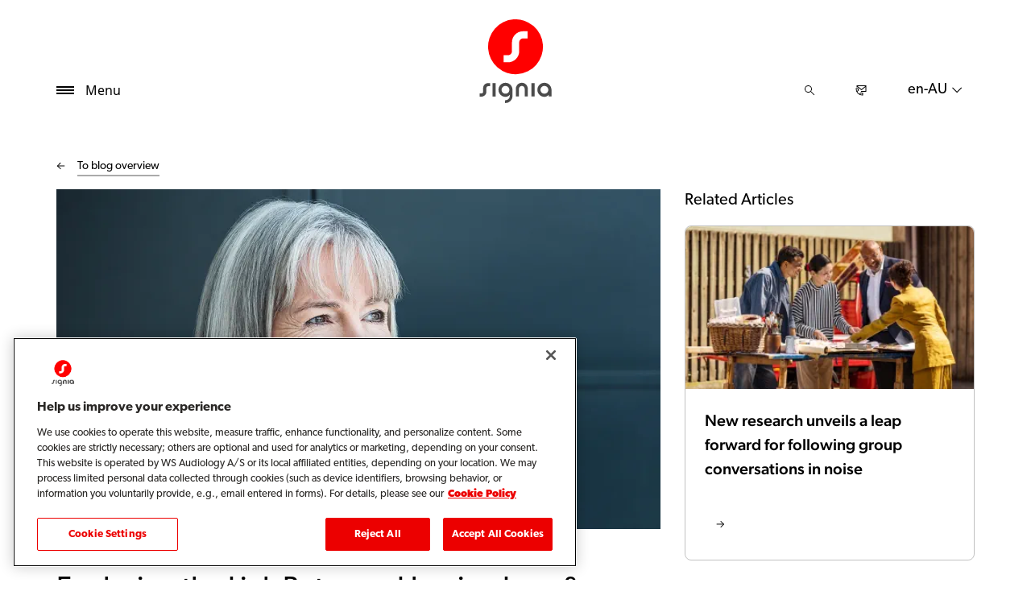

--- FILE ---
content_type: text/html; charset=utf-8
request_url: https://www.signia-pro.com/en-au/blog/global/2019-04-23-exploring-the-link-between-hearing-loss-and-dementia/
body_size: 13770
content:



<!DOCTYPE html>
<!--[if IE 9]><html lang="en" class="ie9 no-js"><![endif]-->
<!--[if !IE]><!-->
<html lang="en" dir="ltr">
<!--<![endif]-->
<head>
    <meta charset="utf-8" />
    <meta http-equiv="X-UA-Compatible" content="IE=edge">
    <meta http-equiv="Content-type" content="text/html; charset=utf-8">
    <meta content="width=device-width, initial-scale=1.0" name="viewport" />
    
    

<script type="text/javascript">
    window.ThemeData = {"BusinessAreaTheme":{"FavIconUrl":"https://cdn.signia-pro.com/-/media/favicon/s---on-red-circle---some---rgb.png?rev=ceef1c2a33604816992a198b587a1f22&extension=webp","FontTypeValue":"gibson","ThemeValue":"signia"},"Brand":"signia pro"};
</script>

<link rel="stylesheet" href="https://cdn.fonts.wsasitecore.net/wsapublic/PROD/signia-fonts.css">

<link href="https://cdn.signia-pro.com/dist/shared.0127b08fa99604b01535.css" rel="stylesheet" />
<link href="https://cdn.signia-pro.com/dist/signia.31d53f5191b4ee271ce9.css" rel="stylesheet" />

<script src="https://cdn.signia-pro.com/dist/signia-echo-config.e7630709adb61092563f.js" type="text/javascript"></script>    <link rel="shortcut icon" href="https://cdn.signia-pro.com/-/media/favicon/s---on-red-circle---some---rgb.png?rev=ceef1c2a33604816992a198b587a1f22&amp;extension=webp" />


    <link rel="preconnect" href="https://cdn.signia-pro.com" />

    
    <script type="text/javascript" src="/sitecore%20modules/Web/ExperienceForms/scripts/jquery-2.1.3.min.js"></script>
    
    
    

 <script>
                       window.dataLayer = window.dataLayer || [];
                    dataLayer.push({
                        wsaBrand: "signia",
                        wsaMarket: "au",
                        wsaTargetAudience: "b2b", 
                        wsaBusinessArea: "wholesale",
                        wsaRegion: "apac", 
                        pageLanguage: "en",
                        pagePath: window.location.pathname,
                        wsaPlatform: "none_sitecore"
                            });

                      function gtag() {
                          dataLayer.push(arguments);
                      }

                      gtag("consent", "default", {
                                ad_storage: "denied",
                                analytics_storage: "denied",
                                functionality_storage: "denied",
                                personalization_storage: "denied",
                                security_storage: "granted",
                                ad_user_data: "denied",
                                ad_personalization: "denied",
                                wait_for_update: 2000,
                            });
                            gtag("set", "ads_data_redaction", true);
                    </script>

                    <!-- Google Tag Manager -->
                    <script type="text/javascript">
                        console.log("GTM loaded!");
                       !function(){"use strict";function e(e,t,o){return void 0===t&&(t=""),"cookie"===e?function(e){for(var t=0,o=document.cookie.split(";");t<o.length;t++){var r=o[t].split("=");if(r[0].trim()===e)return r[1]}}(t):"localStorage"===e?(r=t,localStorage.getItem(r)):"jsVariable"===e?window[t]:"cssSelector"===e?(n=t,i=o,a=document.querySelector(n),i?null==a?void 0:a.getAttribute(i):null==a?void 0:a.textContent):void console.warn("invalid uid source",e);var r,n,i,a}!function(t,o,r,n,i,a,c,l,s,u){var d,v,E,I;try{v=l&&(E=navigator.userAgent,(I=/Version\/([0-9\._]+)(.*Mobile)?.*Safari.*/.exec(E))&&parseFloat(I[1])>=16.4)?e(l,"sst_value",""):void 0}catch(e){console.error(e)}var g=t;g[n]=g[n]||[],g[n].push({"gtm.start":(new Date).getTime(),event:"gtm.js"});var m=o.getElementsByTagName(r)[0],T=v?"&bi="+encodeURIComponent(v):"",_=o.createElement(r),f=v?"kp"+c:c;_.async=!0,_.src="https://sst.signia-pro.com/"+f+".js?id=GTM-MRJZSZF7"+T,null===(d=m.parentNode)||void 0===d||d.insertBefore(_,m)}(window,document,"script","dataLayer",0,0,"uifbvnhu","cookie")}();
                    </script>
                    <!-- End Google Tag Manager -->

    <script src="https://cdn.signia-pro.com/dist/form_tracking.e023747f18c99f4834ec.js" type="text/javascript"></script>
    
	<script src="https://cdn.cookielaw.org/scripttemplates/otSDKStub.js" data-document-language="true" type="text/javascript" charset="UTF-8" data-domain-script="019a4f0c-954b-7015-b651-9a3dcd73a520"></script>




<title>Exploring the Link Between Hearing Loss &amp; Dementia | Signia Pro</title>
<meta name="description" content="Researchers are finding increasing evidence of links between hearing loss and dementia, according to a new study. What do we know about this connection, and how does this affect people with hearing loss?">
<meta name="keywords" content="">

<meta property="og:title" content="Exploring the Link Between Hearing Loss &amp; Dementia | Signia Pro" />
<meta property="og:type" content="website" />
<meta property="og:url" content="https://www.signia-pro.com/en-au/blog/global/2019-04-23-exploring-the-link-between-hearing-loss-and-dementia/" />
<meta property="og:image" content="https://cdn.signia-pro.com/-/media/signia/global/images/campaigns/brand/signia_soundwave-logo_1200x630.jpg?h=630&amp;w=1200&amp;rev=63dcd69c2f774378a60e0c7574a6003e&amp;extension=webp&amp;hash=74C7CB240868860A3254028DE475882D" />
<meta property="og:description" content="Researchers are finding increasing evidence of links between hearing loss and dementia, according to a new study. What do we know about this connection, and how does this affect people with hearing loss?">
<meta property="og:site_name" content="Signia Pro">
<meta property="og:locale" content="en_AU">
<link rel="canonical" href="https://www.signia-pro.com/en-au/blog/global/2019-04-23-exploring-the-link-between-hearing-loss-and-dementia/" />



    
    
    
    
    

    <noscript>
        <style type="text/css">
            .blurp-spot-fw__overlay-item, .blurp-spot-fw__spot, .container__component-spacing .row > .col,
            .container__component-spacing .row > [class*=col-]:not(input):not(select):not(label),
            .container__component-spacing .row > input[class*=col-], .four-features .row > .col, .four-features .row > [class*=col-]:not(input):not(select):not(label),
            .four-features .row > input[class*=col-], .four-features__cta-link, .headline-view,
            .newslist-content > article {
                opacity: inherit;
            }
        </style>
    </noscript>
</head>
<body>
    



<!-- Google Tag Manager (noscript) -->
                        <noscript><iframe src="https://sst.signia-pro.com/ns.html?id=GTM-MRJZSZF7"
                            height="0" width="0" style="display:none;visibility:hidden"></iframe></noscript>
                            <!-- End Google Tag Manager (noscript) -->

<script> 
var $buoop = {required:{e:12,f:70,o:60,s:4,c:70},mobile:false,api:2021.01,
text_for_i: {
       'msg':'Your browser ({brow_name}) is not supported for this site.',
       'msgmore': 'Please update your browser for an optimal experience.'
    } }; 
function $buo_f(){ 
 var e = document.createElement("script"); 
 e.src = "//browser-update.org/update.min.js"; 
 document.body.appendChild(e);
};
try {document.addEventListener("DOMContentLoaded", $buo_f,false)}
catch(e){window.attachEvent("onload", $buo_f)}
</script>
<div>
    <header>
        

    <div id="header-root" class="navigation "></div>
<script src="https://cdn.signia-pro.com/dist/menuBar.716dba86bf250e3dd392.js" type="text/javascript"></script>    <script>renderMenubar("header-root", {"navigationTree":{"children":[{"children":[{"children":[{"link":"/en-au/product-portfolio/integrated-xperience/active-ix/","title":"Active IX","target":"ActiveBrowser"},{"link":"/en-au/product-portfolio/integrated-xperience/cros-ix/","title":"CROS IX","target":"ActiveBrowser"},{"link":"/en-au/product-portfolio/integrated-xperience/insio-ix/","title":"Insio IX","target":"ActiveBrowser"},{"link":"/en-au/product-portfolio/integrated-xperience/insio-charge-go-ix/","title":"Insio Charge&Go CIC IX","target":"ActiveBrowser"},{"link":"/en-au/product-portfolio/integrated-xperience/motion-charge-go-ix/","title":"Motion Charge&Go IX","target":"ActiveBrowser"},{"link":"/en-au/product-portfolio/integrated-xperience/pure-charge-go-ix/","title":"Pure Charge&Go IX","target":"ActiveBrowser"},{"link":"/en-au/product-portfolio/integrated-xperience/silk-charge-go-ix/","title":"Silk Charge&Go IX","target":"ActiveBrowser"},{"link":"/en-au/product-portfolio/integrated-xperience/styletto-ix/","title":"Styletto IX","target":"ActiveBrowser"}],"link":"/en-au/product-portfolio/integrated-xperience/","title":"Integrated Xperience","target":"ActiveBrowser"},{"children":[{"link":"/en-au/product-portfolio/signia-ax/styletto-ax/","title":"Styletto AX","target":"ActiveBrowser"},{"link":"/en-au/product-portfolio/signia-ax/pure-312-ax/","title":"Pure 312 AX","target":"ActiveBrowser"},{"link":"/en-au/product-portfolio/signia-ax/pure-charge-go-ax/","title":"Pure Charge&Go AX","target":"ActiveBrowser"},{"link":"/en-au/product-portfolio/signia-ax/insio-charge-go-ax/","title":"Insio Charge&Go AX","target":"ActiveBrowser"},{"link":"/en-au/product-portfolio/signia-ax/cros-ax/","title":"CROS AX","target":"ActiveBrowser"}],"link":"/en-au/product-portfolio/signia-ax/","title":"Signia AX","target":"ActiveBrowser"},{"children":[{"link":"/en-au/product-portfolio/signia-xperience/silk-x/","title":"Silk X","target":"ActiveBrowser"},{"link":"/en-au/product-portfolio/signia-xperience/active/","title":"Signia Active","target":"ActiveBrowser"},{"link":"/en-au/product-portfolio/signia-xperience/motion-x/","title":"Motion X","target":"ActiveBrowser"},{"link":"/en-au/product-portfolio/signia-xperience/cros-x/","title":"Cros X","target":"ActiveBrowser"}],"link":"/en-au/product-portfolio/signia-xperience/","title":"Signia Xperience","target":"ActiveBrowser"},{"children":[{"link":"/en-au/product-portfolio/signia-nx/insio-nx-bluetooth/","title":"Insio Nx ITC/ITE (Bluetooth)","target":"ActiveBrowser"},{"link":"/en-au/product-portfolio/signia-nx/insio-nx/","title":"Insio Nx IIC/CIC","target":"ActiveBrowser"},{"link":"/en-au/product-portfolio/other/intuis-4/","title":"Intius 4","target":"ActiveBrowser"}],"link":"/en-au/product-portfolio/other/","title":"Other Hearing Aids","target":"ActiveBrowser"}],"link":"/en-au/product-portfolio/","title":"Product portfolio","target":"ActiveBrowser"},{"children":[{"children":[],"link":"","title":"My Wellbeing","target":"ActiveBrowser"},{"children":[],"link":"/en-au/connectivity/signia-assistant/","title":"Signia Assistant","target":"ActiveBrowser"},{"children":[],"link":"/en-au/connectivity/signia-app/","title":"Signia App","target":"ActiveBrowser"}],"link":"/en-au/connectivity/","title":"Connectivity","target":"ActiveBrowser"},{"children":[{"children":[],"link":"/en-au/chargers-and-accessories/charging-solutions/","title":"Charging solutions","target":"ActiveBrowser"},{"children":[],"link":"/en-au/chargers-and-accessories/accessories/","title":"Signia accessories","target":"ActiveBrowser"},{"children":[],"link":"/en-au/chargers-and-accessories/streamline-mic/","title":"StreamLine Mic","target":"ActiveBrowser"},{"children":[],"link":"/en-au/chargers-and-accessories/tv-sound/","title":"TV Sound","target":"ActiveBrowser"},{"children":[],"link":"/en-au/chargers-and-accessories/earwear/","title":"EarWear 3.0","target":"ActiveBrowser"}],"link":"/en-au/chargers-and-accessories/","title":"Chargers and accessories","target":"ActiveBrowser"},{"children":[{"children":[],"link":"/en-au/business-support/telecare/","title":"TeleCare","target":"ActiveBrowser"},{"children":[],"link":"/en-au/business-support/connexx/","title":"Connexx","target":"ActiveBrowser"},{"children":[],"link":"/en-au/business-support/tinnitus/","title":"Tinnitus therapies","target":"ActiveBrowser"},{"children":[],"link":"","title":"iScan II","target":"ActiveBrowser"},{"children":[],"link":"/en-au/business-support/unity/","title":"Unity 3","target":"ActiveBrowser"},{"children":[],"link":"/en-au/business-support/faq/","title":"FAQs","target":"ActiveBrowser"},{"children":[],"link":"/en-au/business-support/compatibility/","title":"Device compatibility","target":"ActiveBrowser"}],"link":"/en-au/business-support/","title":"Business support","target":"ActiveBrowser"},{"children":[],"link":"/en-au/blog/","title":"Blog","target":"ActiveBrowser"}],"labelHome":"Home"},"languageSelector":{"languages":[{"name":"Australia","iso639_1":"en-AU","link":"/en-au/blog/global/2019-04-23-exploring-the-link-between-hearing-loss-and-dementia/"},{"name":"Global","iso639_1":"en","link":"/en/blog/global/2019-04-23-exploring-the-link-between-hearing-loss-and-dementia/"}],"activeLanguage":{"name":"Australia","iso639_1":"en-AU","link":"/en-au/blog/global/2019-04-23-exploring-the-link-between-hearing-loss-and-dementia/"},"countryLandingPage":{"label":"Signia worldwide","link":"https://www.signia-pro.com/en/service/signia-worldwide/"}},"ctaLinks":[],"labels":{"menuLabelOpen":"Menu","menuLabelClose":"Close","labelSearch":"Search","brandLogoTitle":"signia pro-logo"},"heroEnabled":false,"showAdvanced":true,"defaultLogoUrl":"https://cdn.signia-pro.com/-/media/signia/global/images/logos---icons/logos/signia-red-grey-rgb-svg.svg?rev=891f7ac6060749e0ae991f673bad36c0&extension=webp&hash=0D7109CC821F45BF384D5F81AAC088C0","heroLogoUrl":"https://cdn.signia-pro.com/-/media/signia/global/images/logos---icons/logos/signia--red--white--rgb.svg?rev=9dcbd7a1c7f34ec0b1cc63a0bb84e93b&extension=webp&hash=D096C977EE532763E4E7707A97FE5577","logoStickyUrl":"https://cdn.signia-pro.com/-/media/signia/global/images/logos---icons/logos/s---on-red-circle---some---rgb.svg?rev=cd90511be1644e8da7a5c943a7206aec&extension=webp&hash=419CE1CC5845C222F719FD50BE9A14F1","contactLink":{"link":"/en-au/service/contact/","ariaLabel":""},"burgerMenuPath":""});</script>







    </header>

    <section class="site-content ">
        
<div class="placeholder    ">
    <div class="container container__component-spacing">
        <div class="row">
            <div class="col-12">
                <div class="blog-post">
    <div class="row">
        <script type="application/ld+json">
             {"@context":"https://schema.org","@type":"Article","mainEntityOfPage":{"@type":"WebPage","@id":"https://www.signia-pro.com/en-au/blog/global/2019-04-23-exploring-the-link-between-hearing-loss-and-dementia/"},"headline":"Exploring the Link Between Hearing Loss & Dementia","description":"Researchers are finding increasing evidence of links between hearing loss and dementia, according to a new study. What do we know about this connection, and how does this affect people with hearing loss?","inLanguage":"en-AU","image":"https://cdn.signia-pro.com/-/media/signia/global/images/blog/2019/exploring-the-link-between-hearing-loss-dementia_16-9.jpg?rev=15411375da104ddfb80ec237329586d7&extension=webp&hash=83E367FEC58D24509BB6DD28C275EEB0","author":{"@type":"Organization","name":"Signia Pro","url":"https://www.signia-pro.com"},"publisher":{"@type":"Organization","name":"Signia Pro","logo":{"@type":"ImageObject","url":"https://cdn.signia-pro.com/-/media/signia/global/images/logos---icons/logos/signia-red-grey-rgb-svg.ashx?rev=891f7ac6060749e0ae991f673bad36c0&extension=webp&hash=2E43DDD4667067701EE54E075E041F9A"}},"datePublished":"2019-04-23","dateModified":"2021-04-19"}
        </script>
        <article class="col-md-8 order-1 order-md-1">
            <div class="blog-post__blog-overview">
                <div class="blog-post__ghost-button">
                    <div class="blog-post__ghost-button__arrow"></div>
                </div>
                <a class="blog-post__textlink" href="/en-au/blog">
                    To blog overview
                </a>
            </div>
        
           <figure class="blog-post__image-wrapper">

                <img src="https://cdn.signia-pro.com/-/media/signia/global/images/blog/2019/exploring-the-link-between-hearing-loss-dementia_16-9.jpg?h=678&amp;w=1205&amp;rev=15411375da104ddfb80ec237329586d7&amp;extension=webp&amp;hash=3FF339180CC2F41B891C0409F1F299F9" class="blog-post__image" alt="" width="1205" height="678" sizes="(max-width: 575px) 530px, (max-width: 767px) 510px, (max-width: 991px) 720px, (max-width: 1199px) 617px, (min-width: 1200px) 750px" fetchpriority="high" srcset="https://cdn.signia-pro.com/-/media/signia/global/images/blog/2019/exploring-the-link-between-hearing-loss-dementia_16-9.jpg?w=510&rev=15411375da104ddfb80ec237329586d7&extension=webp&hash=9C102C26D4D23B4947C2E5F1827C8BBD 510w,https://cdn.signia-pro.com/-/media/signia/global/images/blog/2019/exploring-the-link-between-hearing-loss-dementia_16-9.jpg?w=530&rev=15411375da104ddfb80ec237329586d7&extension=webp&hash=2484F71383EB34BB3B3CB7F5CAC5DE66 530w,https://cdn.signia-pro.com/-/media/signia/global/images/blog/2019/exploring-the-link-between-hearing-loss-dementia_16-9.jpg?w=617&rev=15411375da104ddfb80ec237329586d7&extension=webp&hash=AA7B05B811C476C47E599F127B5C034F 617w,https://cdn.signia-pro.com/-/media/signia/global/images/blog/2019/exploring-the-link-between-hearing-loss-dementia_16-9.jpg?w=720&rev=15411375da104ddfb80ec237329586d7&extension=webp&hash=C079183BD3E018F21E975A30D89AE9C8 720w,https://cdn.signia-pro.com/-/media/signia/global/images/blog/2019/exploring-the-link-between-hearing-loss-dementia_16-9.jpg?w=750&rev=15411375da104ddfb80ec237329586d7&extension=webp&hash=DFCA90DCEA6FBBF38AD99C679513241B 750w" />

                <figcaption class="blog-post__image-caption">
                    
                </figcaption>
            </figure>

            <header class="blog-post__header">
                <h1 class="blog-post__heading">
                Exploring the Link Between Hearing Loss &amp; Dementia
                </h1>

                <p class="blog-post__introduction">
                    Researchers are finding increasing evidence of links between hearing loss and dementia, according to a new study. What do we know about this connection, and how does this affect people with hearing loss?
                </p>

                <div class="blog-post__by-line">
                    <div class="blog-post__by-line-inner">
                        <div>
                            <p class="blog-post__dates">
                                <span class="blog-post__created-date">
                                    Created
                                    <time datetime="2019-04-23">
                                        23 April 2019
                                    </time>
                                </span>

                                    <span class="blog-post__updated-date">
                                        Updated
                                        <time datetime="2021-04-19">19 April 2021</time>
                                    </span>
                            </p>
                            
                        </div>
                                <a class="blog-post__topic" href="/en-au/blog?topic=Insights">Insights</a>
                    </div>


                </div>
            </header>

            <div class="row">
                <div class="col-12">
                    <div class="blog-post__content">
                        <p>A new scientific report supports the probability that hearing loss is linked to cognitive decline, including dementia. These findings by renowned researcher Bridget Shield raise questions about how this connection can affect people with hearing loss and their loved ones.</p>
<p>Before we can begin exploring the link between hearing loss and dementia, we have to understand exactly what that link is.</p>
<h3>What is dementia?</h3>
<p><a rel="noopener noreferrer" rel="noopener noreferrer" href="https://www.alz.org/alzheimers-dementia/what-is-dementia" target="_blank">Dementia </a>is a broad term used to cover the loss of any cognitive function. These can vary depending on the person; for some, memory and speech might be affected, while others might have trouble with problem solving and self-management. While dementia primarily occurs in seniors, people can begin exhibiting early signs of dementia in their adult years.</p>
<p>There are different types of dementia, though <a rel="noopener noreferrer" rel="noopener noreferrer" href="https://www.alz.org/alzheimers-dementia/what-is-alzheimers" target="_blank">Alzheimer's disease</a> is the most prevalent. Some people even have multiple types of dementia at once. Dementia is often irreversible, though efforts can be made to slow the disease's progress.</p>
<p>Massive studies have been done to determine the causes and effects of dementia in its various forms, but like most illnesses, new discoveries are constantly being made. The human brain is immensely complicated, and it is difficult to make any definitive claims.</p>
<p>However, many studies have begun focusing on possible contributors of dementia, and how other conditions might affect it. One such condition is hearing loss.</p>
<h3>What is the link between hearing loss and dementia?</h3>
<p>In a French study, 3,800 people were followed over the course of 25 years. The study recorded that elderly people who had untreated hearing loss were at greater risk of developing dementia as they grew older.* Because nearly two-thirds of American seniors have diagnosed hearing loss, this information hit hard.</p>
<p>Hearing loss is a prevalent issue among seniors, so learning that it contributes to another condition can cause people to feel concerned for the health of their loved ones. However, having hearing loss does not mean someone is guaranteed to develop dementia. The same study also found that hard of hearing people who used hearing aids were better protected against rapid cognitive decline.</p>
<p>While much can be said about the importance of hearing aids, this study revealed that they were a valuable tool in reducing the risk of dementia among people with hearing loss.</p>
<h3>Why does hearing loss affect dementia?</h3>
<p>As mentioned above, just having hearing loss does not determine whether someone will decline neurologically. Instead, we have to discuss the effects of hearing loss and cognitive decline, and how these contribute individually. Hearing loss can seriously impact the brain and mental health, which in turn can contribute to dementia.</p>
<p>There are three primary reasons that hearing loss might lead to dementia. Some or all of these factors contribute to why a hard-of-hearing person might develop Alzheimer's or another form of dementia later in life.</p>
<p><strong>Cognitive load.</strong> The basic idea behind cognitive load is that the loss of a sense contributes to neurological stress. Because the brain is straining to understand what's happening around the person, it overworks itself and takes resources away from other functions &ndash; such as memory. After years of disuse, these areas of the brain begin to decline.</p>
<p><strong>Neurological restructuring</strong>. The brain is a highly adaptable organ. When it encounters problems, it changes itself to solve those problems. For example, when someone begins losing a sense, the brain reorganizes. The part that handles hearing is diminished, and the brain begins drawing resources from other areas. Similar to cognitive load, this results in a heightened risk of dementia.</p>
<p><strong>Social isolation.</strong> When people lack hearing, they have trouble communicating. Even if they learn sign language, they might struggle to communicate with those who don't know the language.</p>
<p>Interpreters might not always be present, and degrading motor skills can make writing and signing difficult. This lack of communication can cause language and memory skills to decline, and result in other mental health issues like depression. Studies show that depression also negatively impacts the brain, heightening the risk of dementia.</p>
<h3>The findings of Bridget Shield</h3>
<p>Bridget Shield&rsquo;s extensive new scientific report headlined &ldquo;<a rel="noopener noreferrer" rel="noopener noreferrer" href="https://www.hear-it.org/sites/default/files/BS%20-%20report%20files/HearitReportHearingLossNumbersandCosts.pdf" target="_blank">Hearing Loss &ndash; Numbers and Costs</a>&rdquo; provides valuable insight into how much untreated hearing loss costs. This "cost" is a monetary measurement of how much quality of life and productivity were affected. According to the report, untreated disabling hearing loss costs the European Union 185 billion Euros each year. In the UK, for example, only 1 in 3 people with disabling hearing loss use hearing aids.</p>
<p>In many cases, untreated cases of hearing loss can worsen into more severe cases. In order to save money and preserve people's quality of life, steps need to be taken to help people get the hearing aids they need. If people receive treatment for their hearing conditions, they are less likely to develop dementia and can enjoy a healthier life.</p>
<p>The latest research suggests that hearing aid use reduces the rate of cognitive decline, according to the report. It adds: &ldquo;It is likely that hearing aid users will be happier, healthier and wealthier, with a better overall quality of life, than hearing impaired people who do not use (hearing) aids.&rdquo;**</p>
<h3>How hearing aids can help</h3>
<p>As mentioned above, those who use hearing aids are less at risk of developing dementia. They tend to be more social and their brains are better stimulated. They might be encouraged to partake in social interactions, go outside, and enjoy problem-solving activities.</p>
<p>All of these things help prevent dementia in their own way. While talking to someone and partaking in different activities might seem simple, they have a large impact. They encourage problem-solving and neurological stimulation and allow people to build memories. When someone finds themselves socially isolated and doesn't experience the chance to stimulate their brains with memories, the brain's cognitive functions can decline.</p>
<p>Hearing aids allow those with hearing loss, especially seniors, more independence and autonomy. When they can hear clearly, they are more likely to participate in activities that stimulate their brain. Even simple things like conversations, leisure activities, and going outside are important for their overall health.</p>
<p>However, not everyone is open to the idea of hearing aids, which presents a problem. In these cases, hearing aid design and positive influences can encourage them to accept help.</p>
<h3>Alternative options to traditional hearing aids</h3>
<p>Many people find themselves opposed to hearing aids, especially those of a more traditional variety. Clunky designs, lack of functionality, and other factors can make hearing aids an unattractive idea.</p>
<p><a href="/en-au/product-portfolio/signia-xperience/styletto-x">Styletto X</a> from Signia challenges such negative biases against hearing aids. With full connectivity, these new devices offer the ability to stream audio and phone calls directly to your hearing aids. Combined with a unique ultra-slim design and portable rechargeability, they offer much more than your traditional hearing aids.</p>
<p>For those who feel ambivalent or negatively about hearing aids, <a href="/en-au/product-portfolio/signia-xperience/styletto-x">Styletto X</a>&nbsp;might be the development they were waiting for.</p>
<p class="note__style">* Shield, B. (2018). Evaluation of the social and economic costs of hearing impairment. A report for Hear-It AISBL.</p>
<p class="note__style">** Shield, B. (2018). Evaluation of the social and economic costs of hearing impairment. A report for Hear-It AISBL.</p>
                    </div>
                </div>
            </div>
        </article>

        <div class="blog-post__extra col-12 order-2 order-md-3">
            <div class="blog-post__extra--content">
                            
            </div>
        </div>

        <aside class="blog-post__sidebar col-12 col-md-4 order-3 order-md-2">
                <div class="related-articles">
        <h3 class="related-articles__heading">
            Related Articles
        </h3>


            <article class="related-article">
                <a href="/en-au/blog/global/2023-09-following-group-conversations-in-noise/" class="related-article__link">
                    <img src="https://cdn.signia-pro.com/-/media/signia/global/images/campaigns/signia-ix/pure-chargego-ix/signia-ix_artist-with-friends-table_1920x1080.jpg?h=1080&amp;w=1920&amp;rev=d1858a067cac401badad3a83022414a8&amp;extension=webp&amp;hash=87C7BF5D2ACE94025DF241E41599B41A" class="related-article__image" alt="" width="1920" height="1080" sizes="(max-width: 575px) 488px, (max-width: 767px) 468px, (max-width: 991px) 678px, (max-width: 1199px) 251px, (min-width: 1200px) 318px" fetchpriority="high" srcset="https://cdn.signia-pro.com/-/media/signia/global/images/campaigns/signia-ix/pure-chargego-ix/signia-ix_artist-with-friends-table_1920x1080.jpg?w=488&rev=d1858a067cac401badad3a83022414a8&extension=webp&hash=9B2A8D425B70DC910E110970029D9E61 488w,https://cdn.signia-pro.com/-/media/signia/global/images/campaigns/signia-ix/pure-chargego-ix/signia-ix_artist-with-friends-table_1920x1080.jpg?w=468&rev=d1858a067cac401badad3a83022414a8&extension=webp&hash=8FEFC76EE79A3B7824076C55AD406CB8 468w,https://cdn.signia-pro.com/-/media/signia/global/images/campaigns/signia-ix/pure-chargego-ix/signia-ix_artist-with-friends-table_1920x1080.jpg?w=678&rev=d1858a067cac401badad3a83022414a8&extension=webp&hash=ABF18D9566984521181B2D2A07971D25 678w,https://cdn.signia-pro.com/-/media/signia/global/images/campaigns/signia-ix/pure-chargego-ix/signia-ix_artist-with-friends-table_1920x1080.jpg?w=251&rev=d1858a067cac401badad3a83022414a8&extension=webp&hash=5CB2566199BD3CD0786EF6088C9F6A89 251w,https://cdn.signia-pro.com/-/media/signia/global/images/campaigns/signia-ix/pure-chargego-ix/signia-ix_artist-with-friends-table_1920x1080.jpg?w=318&rev=d1858a067cac401badad3a83022414a8&extension=webp&hash=59F2070465A1DF043CA6443B59757EB4 318w" />

                    <div class="related-article__content">
                        <h3 class="related-article__heading">New research unveils a leap forward for following group conversations in noise</h3>

                        <p class="related-article__dates">
                            <span class="related-article__created-date">
                                Created
                                <time datetime="2023-09-15">15 September 2023</time>
                            </span>

                                <span class="related-article__updated-date">
                                    Updated
                                    <time datetime="2023-11-10">10 November 2023</time>
                                </span>
                        </p>


                        <p class="related-article__text"></p>
                    </div>
                    <div class="ghost-button">
                        <div class="ghost-button__arrow"></div>
                    </div>
                </a>
            </article>
            <article class="related-article">
                <a href="/en-au/blog/global/2023-06-signia-assistant-ai-revolutionizing-fitting-process/" class="related-article__link">
                    <img src="https://cdn.signia-pro.com/-/media/signia/global/images/campaigns/other/signia-assistant/signia-assistant_couple-looking-at-phone_1920x1080.jpg?h=1080&amp;w=1920&amp;rev=f8368214f5554e319ab0cb8e5ece48e7&amp;extension=webp&amp;hash=9E06BA3450DF768BFEBA3605EF4D165B" class="related-article__image" alt="" width="1920" height="1080" sizes="(max-width: 575px) 488px, (max-width: 767px) 468px, (max-width: 991px) 678px, (max-width: 1199px) 251px, (min-width: 1200px) 318px" fetchpriority="high" srcset="https://cdn.signia-pro.com/-/media/signia/global/images/campaigns/other/signia-assistant/signia-assistant_couple-looking-at-phone_1920x1080.jpg?w=488&rev=f8368214f5554e319ab0cb8e5ece48e7&extension=webp&hash=EC56114B1EB8B16786005D3591173FA5 488w,https://cdn.signia-pro.com/-/media/signia/global/images/campaigns/other/signia-assistant/signia-assistant_couple-looking-at-phone_1920x1080.jpg?w=468&rev=f8368214f5554e319ab0cb8e5ece48e7&extension=webp&hash=9C555F7388D42C57FE744561BE364B3F 468w,https://cdn.signia-pro.com/-/media/signia/global/images/campaigns/other/signia-assistant/signia-assistant_couple-looking-at-phone_1920x1080.jpg?w=678&rev=f8368214f5554e319ab0cb8e5ece48e7&extension=webp&hash=00762B3465E5CCD64DB0046290D998DB 678w,https://cdn.signia-pro.com/-/media/signia/global/images/campaigns/other/signia-assistant/signia-assistant_couple-looking-at-phone_1920x1080.jpg?w=251&rev=f8368214f5554e319ab0cb8e5ece48e7&extension=webp&hash=1D96F1BA7968549D8E4C0387FF778B10 251w,https://cdn.signia-pro.com/-/media/signia/global/images/campaigns/other/signia-assistant/signia-assistant_couple-looking-at-phone_1920x1080.jpg?w=318&rev=f8368214f5554e319ab0cb8e5ece48e7&extension=webp&hash=D38195AFD2598A2740E0290BFC29203B 318w" />

                    <div class="related-article__content">
                        <h3 class="related-article__heading">Signia Assistant: How AI is revolutionizing the hearing aid fitting process</h3>

                        <p class="related-article__dates">
                            <span class="related-article__created-date">
                                Created
                                <time datetime="2023-06-01">01 June 2023</time>
                            </span>

                                <span class="related-article__updated-date">
                                    Updated
                                    <time datetime="2023-06-13">13 June 2023</time>
                                </span>
                        </p>


                        <p class="related-article__text"></p>
                    </div>
                    <div class="ghost-button">
                        <div class="ghost-button__arrow"></div>
                    </div>
                </a>
            </article>
            <article class="related-article">
                <a href="/en-au/blog/global/2023-03-backgrounder-ewindscreen-and-soundscape-processing/" class="related-article__link">
                    <img src="https://cdn.signia-pro.com/-/media/signia/global/signia-library/2023/2023-03_ewindscreen_soundscape-processing_1920x1080.jpg?h=1080&amp;w=1920&amp;rev=d13a63b712cb4c0788fa1207a311e4df&amp;extension=webp&amp;hash=B14ABCF366B63C8CFBE4F567361A9C83" class="related-article__image" alt="" width="1920" height="1080" sizes="(max-width: 575px) 488px, (max-width: 767px) 468px, (max-width: 991px) 678px, (max-width: 1199px) 251px, (min-width: 1200px) 318px" fetchpriority="high" srcset="https://cdn.signia-pro.com/-/media/signia/global/signia-library/2023/2023-03_ewindscreen_soundscape-processing_1920x1080.jpg?w=488&rev=d13a63b712cb4c0788fa1207a311e4df&extension=webp&hash=FBF39A6B537F5CB8AFC51E04545C8C29 488w,https://cdn.signia-pro.com/-/media/signia/global/signia-library/2023/2023-03_ewindscreen_soundscape-processing_1920x1080.jpg?w=468&rev=d13a63b712cb4c0788fa1207a311e4df&extension=webp&hash=3BB5561D430E7EFF7E6C9977E3AC9012 468w,https://cdn.signia-pro.com/-/media/signia/global/signia-library/2023/2023-03_ewindscreen_soundscape-processing_1920x1080.jpg?w=678&rev=d13a63b712cb4c0788fa1207a311e4df&extension=webp&hash=D3165121EC06302638E3C0EC51A5EA7D 678w,https://cdn.signia-pro.com/-/media/signia/global/signia-library/2023/2023-03_ewindscreen_soundscape-processing_1920x1080.jpg?w=251&rev=d13a63b712cb4c0788fa1207a311e4df&extension=webp&hash=B6676C4F02CBBF3D4B619A92C2B84502 251w,https://cdn.signia-pro.com/-/media/signia/global/signia-library/2023/2023-03_ewindscreen_soundscape-processing_1920x1080.jpg?w=318&rev=d13a63b712cb4c0788fa1207a311e4df&extension=webp&hash=8F175304832B6D4B5275CFEF55B335FD 318w" />

                    <div class="related-article__content">
                        <h3 class="related-article__heading">Upgraded eWindScreen and improved AX Soundscape Processing</h3>

                        <p class="related-article__dates">
                            <span class="related-article__created-date">
                                Created
                                <time datetime="2023-03-01">01 March 2023</time>
                            </span>

                                <span class="related-article__updated-date">
                                    Updated
                                    <time datetime="2025-06-23">23 June 2025</time>
                                </span>
                        </p>


                        <p class="related-article__text"></p>
                    </div>
                    <div class="ghost-button">
                        <div class="ghost-button__arrow"></div>
                    </div>
                </a>
            </article>
    </div>

            <div class="blog-post__sidebar--lead">
                
            </div>
        </aside>
    </div>
</div>

            </div>
        </div>
    </div>
</div>
    </section>

    <footer>
        


<script>
    jQuery(document).ready(function () {
        var currentDiv = jQuery('#FooterBreadCrumb');
        var nextDiv = currentDiv.next('div');
var currentUrl = "/en-au/blog/global/2019-04-23-exploring-the-link-between-hearing-loss-and-dementia/"; // Assign the current URL to a JavaScript variable
        var lastSegment = "2019-04-23-exploring-the-link-between-hearing-loss-and-dementia"; // Assign the last segment of the current URL to a JavaScript variable
        if (nextDiv.length) {
            // Set the class name of the current div to match the next div
            currentDiv.attr('class', nextDiv.attr('class'));
        } else {
            console.log('No adjacent div found, or the adjacent element is not a div.');
        }
    });
</script>
<div class="" id="FooterBreadCrumb">
    <div class="footer">
        <div class="container">
            <div class="footer__bread-crumbWrapper">
                <div class="footer__bread-crumb">
          <a href="/en-au/">
                        <svg class="footer__bread-crumb-link-icon-home" width="16" height="16" viewBox="0 0 16 16" xmlns="http://www.w3.org/2000/svg" viewBox="0 0 20 20" fill="none">
                            <path fill-rule="evenodd" clip-rule="evenodd" d="M12 14L13.5 14.0075V8.7575C13.5 8.345 13.8375 8.0075 14.25 8.0075H14.6925L9.00001 2.315L3.30751 8.0075H3.75001C4.16251 8.0075 4.50001 8.345 4.50001 8.7575V14.0075L6.00001 14V10.25C6.00001 9.8375 6.33751 9.5 6.75001 9.5H11.25C11.6625 9.5 12 9.8375 12 10.25V14ZM14.25 15.5075L11.25 15.5C10.8375 15.5 10.5 15.1625 10.5 14.75V11H7.50001V14.75C7.50001 15.1625 7.16251 15.5 6.75001 15.5L3.75001 15.5075C3.33751 15.5075 3.00001 15.17 3.00001 14.7575V9.5075H1.50001C1.20001 9.5075 0.922506 9.32 0.810006 9.0425C0.690006 8.7575 0.750006 8.435 0.967506 8.225L8.46751 0.725C8.61001 0.5825 8.79751 0.5 9.00001 0.5C9.20251 0.5 9.39001 0.5825 9.53251 0.725L17.0325 8.225C17.2425 8.4425 17.31 8.765 17.19 9.0425C17.07 9.32 16.8 9.5 16.5 9.5075H15V14.7575C15 15.17 14.6625 15.5075 14.25 15.5075Z" fill="#2A2826" />
                        </svg>
                        <svg class="footer__bread-crumb-link-icon-back" width="16" height="16" viewBox="0 0 16 16" xmlns="http://www.w3.org/2000/svg" viewBox="0 0 20 20" fill="none">
                            <path fill-rule="evenodd" clip-rule="evenodd" d="M11.4165 13.25L10.6665 14L4.6665 8L10.6665 2L11.4165 2.75L6.1665 8L11.4165 13.25Z" fill="white" />
                        </svg>
                    </a>
<a class="footer__bread-crumb-link"
                        href="/en-au/blog/">
                        <span class="footer__bread-crumb-link-slash">/</span>
                        <span class="footer__bread-crumb-link-title">Blog</span>
                    </a>
<a class="footer__bread-crumb-link"
                        href="/en-au/blog/global/2019-04-23-exploring-the-link-between-hearing-loss-and-dementia/">
                        <span class="footer__bread-crumb-link-slash">/</span>
                        <span class="footer__bread-crumb-link-title">Exploring the Link Between Hearing Loss &amp; Dementia</span>
                    </a>
                </div>
            </div>
        </div>
    </div>
</div>

        
<div class="footer placeholder ph-component-theme-gray-dark   ">
    <div class="container ">
        <div class="row footer__wrapper">
                <div class="footer__item footer__div1 col-12 col-lg">
                    
<div class="footer-link-list">
    

    <ul class="footer-link-list__list">
        <li class="component-theme__border">
        <a href="/en-au/product-portfolio/" >Product portfolio</a>
</li><li class="component-theme__border">
        <a href="/en-au/business-support/" >Business support</a>
</li>
    </ul>
</div>
                </div>
                <div class="footer__item footer__div2 col-12 col-md-6 col-lg">
                    
<div class="footer-link-list">
    

    <ul class="footer-link-list__list">
        <li class="component-theme__border">
        <a href="/en-au/blog/" >Blog</a>
</li><li class="component-theme__border">
        <a href="/en-au/service/contact/" >Contact</a>
</li><li class="component-theme__border">
        <a href="/en-au/service/newsletter/" >Signia newsletter</a>
</li>
    </ul>
</div>
                </div>
                <div class="footer__item footer__div3 col-12 col-md-6 col-lg">
                    
<div class="footer-link-list">
    

    <ul class="footer-link-list__list">
        <li class="component-theme__border">
        <a href="/en-au/about-signia/" >About Signia</a>
</li><li class="component-theme__border">
        <a href="/en-au/sustainability/" >Sustainability</a>
</li><li class="component-theme__border">
        <a href="/en-au/service/disclaimer/" >Disclaimer</a>
</li>
    </ul>
</div>
                </div>
                <div class="footer__item footer__div4 col-12 col-md-6 col-lg">
                    
<div class="footer-link-list">
    

    <ul class="footer-link-list__list">
        <li class="component-theme__border">
        <a href="/en-au/service/privacy-notice/" >Privacy policy</a>
</li><li class="component-theme__border">
        <a href="/en-au/service/cookie-policy/" >Cookie policy</a>
</li>    <div class=" ">
        <li><a style="cursor: pointer;" onclick="window.OneTrust.ToggleInfoDisplay();">Cookie Preferences</a></li>
    </div>


    </ul>
</div>
                </div>
                <div class="footer__item footer__div5 col-12 col-md-6 col-lg">
                    
<div class="footer-link-list">
    

    <ul class="footer-link-list__list">
        <li class="component-theme__border">
        <a href="https://www.signia.net/en-au/" Target=_blank>Consumer area</a>
</li><li class="component-theme__border">
        <a href="/en-au/service/corporate-information/" >Corporate information</a>
</li>
    </ul>
</div>
                </div>

        </div>
    </div>
</div>
<div class="footer placeholder ph-component-theme-gray-dark   ">
    <div class="container ">
        <div class="row footer__wrapper">
                <div class="footer__item footer__div1--onecolum col-12 col-lg">
                    <div class="footer-social-links">
    

    <ul class="footer-social-links__list">
        
<li class="footer-social-links__list-item">
    <a href="https://www.youtube.com/channel/UCywvyJjga1QY6gsraN2l_kg" rel="noopener noreferrer" target="_blank"><img src="https://cdn.signia-pro.com/-/media/signia/global/images/logos---icons/socialmedia-icons/youtube-icon_white_32px.svg?rev=8bd0949b6ed64381be7fd37b00523f4a&amp;extension=webp&amp;hash=4E04459E50195DD4F2DF9465BD359A61" alt="" /></a>
</li>
<li class="footer-social-links__list-item">
    <a href="https://www.facebook.com/SigniaHearingAU" rel="noopener noreferrer" target="_blank"><img src="https://cdn.signia-pro.com/-/media/signia/global/images/logos---icons/socialmedia-icons/facebook-icon_white_32px.svg?rev=7b58af4dffec40aaaf5ba258f4b3621a&amp;extension=webp&amp;hash=B1D34DE9FA400385E8C835785647ED42" alt="" /></a>
</li>
<li class="footer-social-links__list-item">
    <a href="https://www.instagram.com/signiahearing/" rel="noopener noreferrer" target="_blank"><img src="https://cdn.signia-pro.com/-/media/signia/global/images/logos---icons/socialmedia-icons/instagram-icon_white_32px.svg?rev=ce3ae0f8b76242ea8b084822ba7a3d2a&amp;extension=webp&amp;hash=B947FC03033830785B2EFDD678B56FB7" alt="" /></a>
</li>
<li class="footer-social-links__list-item">
    <a href="https://www.linkedin.com/company/signia-hearing/?viewAsMember=true" rel="noopener noreferrer" target="_blank"><img src="https://cdn.signia-pro.com/-/media/signia/global/images/logos---icons/socialmedia-icons/linkedin-icon_white_32px.svg?rev=586781f2f34147118e04541e9daad779&amp;extension=webp&amp;hash=FF2348665136C4A75868FEA08F55D791" alt="" /></a>
</li>
    </ul>
</div>
                </div>

        </div>
    </div>
</div>
<div class="footer placeholder ph-component-theme-gray-dark   ">
    <div class="container ">
        <div class="row footer__wrapper">
                <div class="footer__item footer__div1--onecolum col-12 col-lg">
                    

<div class="footer-copyright-text ">
    &#169; 2026, WS Audiology A/S
</div>
                </div>

        </div>
    </div>
</div>
<div class="footer placeholder ph-component-theme-gray-dark   ">
    <div class="container footer-image--special">
        <div class="row footer__wrapper">
                <div class="footer__item footer__div1--onecolum col-12 col-lg">
                    <div class="footer-image  ">
    <img src="https://cdn.signia-pro.com/-/media/signia/global/images/logos---icons/logos/signia-icon-logo-small.svg?rev=107b3aa35ec24605995d76ac367621ce&amp;extension=webp&amp;hash=37D3D9108BA1D7F4D0B7ED6CF6999E10" class="footer-image__image" alt="" sizes="100vw" loading="lazy" srcset="https://cdn.signia-pro.com/-/media/signia/global/images/logos---icons/logos/signia-icon-logo-small.svg?w=440&rev=107b3aa35ec24605995d76ac367621ce&extension=webp&hash=D658419AE2696EB9FB0D39D7665A7F40 440w,https://cdn.signia-pro.com/-/media/signia/global/images/logos---icons/logos/signia-icon-logo-small.svg?w=768&rev=107b3aa35ec24605995d76ac367621ce&extension=webp&hash=BD107D665D6016BD9F813D3C2B7DCB70 768w,https://cdn.signia-pro.com/-/media/signia/global/images/logos---icons/logos/signia-icon-logo-small.svg?w=992&rev=107b3aa35ec24605995d76ac367621ce&extension=webp&hash=8342AAD3B75D6FAD07B9B0F4966BCAF9 992w,https://cdn.signia-pro.com/-/media/signia/global/images/logos---icons/logos/signia-icon-logo-small.svg?w=1900&rev=107b3aa35ec24605995d76ac367621ce&extension=webp&hash=AD0DE05A8CCEE8CE5AEFDC34D6580FE0 1900w" />
</div>


                </div>

        </div>
    </div>
</div>
    </footer>

    <a href="#" class="scroll-to-top">
        <span class="scroll-to-top__text">Go to the top</span>
        <svg xmlns="http://www.w3.org/2000/svg" viewBox="0 0 20 20" class="scroll-to-top__icon" aria-role="presentation">
            <g fill="none" fill-rule="evenodd" stroke="currentColor" stroke-width="2" transform="translate(1 1)">
                <path d="M4.46 11.2L9 6.66l4.54 4.54" />
                <circle cx="9" cy="9" r="9" />
            </g>
        </svg>
    </a>
</div>







<script src="https://cdn.signia-pro.com/dist/bundle.3dba6d1021aadbee6ce8.js" type="text/javascript"></script>
<div id="consent_blackbar"></div>
    


<script src="https://cdn.signia-pro.com/dist/signia_js.e4b139c74ba7db0be4ea.js" type="text/javascript"></script>

</body>
</html>
